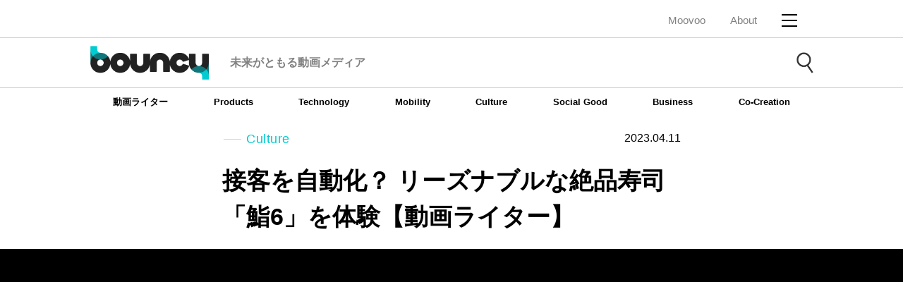

--- FILE ---
content_type: text/html; charset=utf-8
request_url: https://moov.ooo/article/643502f492174f167ab04b4b
body_size: 9965
content:
<!DOCTYPE html>
<html>
<head>
  <!-- Google Tag Manager -->
<script>(function(w,d,s,l,i){w[l]=w[l]||[];w[l].push({'gtm.start':
new Date().getTime(),event:'gtm.js'});var f=d.getElementsByTagName(s)[0],
j=d.createElement(s),dl=l!='dataLayer'?'&l='+l:'';j.async=true;j.src=
'https://www.googletagmanager.com/gtm.js?id='+i+dl;f.parentNode.insertBefore(j,f);
})(window,document,'script','dataLayer','GTM-TBZ9NMG');</script>
<!-- End Google Tag Manager -->

<!-- GA -->
<!-- Global site tag (gtag.js) - Google Analytics -->
<script async src="https://www.googletagmanager.com/gtag/js?id=UA-89807444-1"></script>
<script>
  window.dataLayer = window.dataLayer || [];
  function gtag(){dataLayer.push(arguments);}
  gtag('js', new Date());

  gtag('config', 'UA-89807444-1');
  gtag('config', 'UA-81132823-2');
  gtag('event', 'フード', {
    'event_category': 'タグ',
    'event_label': '/article/643502f492174f167ab04b4b',
    'value': 1
  });
  gtag('event', 'お酒', {
    'event_category': 'タグ',
    'event_label': '/article/643502f492174f167ab04b4b',
    'value': 1
  });
  gtag('event', '動画ライター', {
    'event_category': 'タグ',
    'event_label': '/article/643502f492174f167ab04b4b',
    'value': 1
  });
  gtag('event', 'ロボット', {
    'event_category': 'タグ',
    'event_label': '/article/643502f492174f167ab04b4b',
    'value': 1
  });
</script>

<!-- Global site tag (gtag.js) - Google Analytics -->
<script async src="https://www.googletagmanager.com/gtag/js?id=G-91F81YC1K5"></script>
<script>
  window.dataLayer = window.dataLayer || [];
  function gtag(){dataLayer.push(arguments);}
  gtag('js', new Date());

  gtag('config', 'G-91F81YC1K5');
</script>

<link rel="canonical" href="https://moov.ooo/article/643502f492174f167ab04b4b">
<script async='async' src='https://securepubads.g.doubleclick.net/tag/js/gpt.js'></script>

<meta charset="utf-8">
<meta name="viewport" content="width=device-width,user-scalable=no" />
<meta http-equiv="X-UA-Compatible" content="IE=edge,chrome=1" />
<link rel="shortcut icon" type="image/x-icon" href="/images/favicon-bouncy.ico">
<meta name="description" content="今回ご紹介するのは、六本木から徒歩3分という一等地にある寿司屋「鮨6」。接客を自動化することでコストを削減し、リーズナブルに本格的な寿司が味わえるという魅力的な体験をしてきました。
" />
<meta property="og:locale" content="ja_JP" />
<meta property="og:type" content="website" />
<meta property="og:title" content="接客を自動化？ リーズナブルな絶品寿司「鮨6」を体験【動画ライター】 - bouncy / バウンシー" />
<meta property="og:description" content="今回ご紹介するのは、六本木から徒歩3分という一等地にある寿司屋「鮨6」。接客を自動化することでコストを削減し、リーズナブルに本格的な寿司が味わえるという魅力的な体験をしてきました。
" />
<meta property="og:url" content="https://moov.ooo/article/643502f492174f167ab04b4b" />
<meta property="og:site_name" content="bouncy / バウンシー" />
<meta property="fb:app_id" content="596555630530183" />
<meta property="og:image" content="https://mv-image.moov.ooo/1681195464934_cbwazrt9j2ow58agpd26iwqv.jpg" />
<meta property="og:image:secure_url" content="https://mv-image.moov.ooo/1681195464934_cbwazrt9j2ow58agpd26iwqv.jpg" />
<meta name="twitter:card" content="summary_large_image" />
<meta name="twitter:description" content="今回ご紹介するのは、六本木から徒歩3分という一等地にある寿司屋「鮨6」。接客を自動化することでコストを削減し、リーズナブルに本格的な寿司が味わえるという魅力的な体験をしてきました。
" />
<meta name="twitter:title" content="接客を自動化？ リーズナブルな絶品寿司「鮨6」を体験【動画ライター】 - bouncy / バウンシー" />
<meta name="twitter:image" content="https://mv-image.moov.ooo/1681195464934_cbwazrt9j2ow58agpd26iwqv.jpg" />

<script type="application/ld+json">
  {
    "@context": "http://schema.org",
    "@type": "NewsArticle",
    "mainEntityOfPage": {
      "@type": "WebPage",
      "@id": "https://moov.ooo/article/643502f492174f167ab04b4b"
    },
    "headline": "接客を自動化？ リーズナブルな絶品寿司「鮨6」を体験【動画ライター】 - bouncy / バウンシー",
    "url": "https://moov.ooo/article/643502f492174f167ab04b4b",
    "datePublished": "2023-04-11T00:00:00+00:00",
    "dateModified": "2023-04-11T00:00:00+00:00",
    "description": "今回ご紹介するのは、六本木から徒歩3分という一等地にある寿司屋「鮨6」。接客を自動化することでコストを削減し、リーズナブルに本格的な寿司が味わえるという魅力的な体験をしてきました。
",
    "author": {
      "@type": "Person",
      "name": "みがる"
    },
    "publisher": {
      "@type": "Organization",
      "name": "bouncy / バウンシー",
      "url": "/bouncy",
      "logo": {
        "@type": "ImageObject",
        "url": "https://moov.ooo/images/moovoo/logo_bouncy_black.png",
        "width": 258,
        "height": 73
      }
    },
    "image": {
      "@type": "ImageObject",
      "url": "mv-image.moov.ooo/1681195464934_cbwazrt9j2ow58agpd26iwqv.jpg",
      "height": 480,
      "width": 640
    }
  }
</script>
<script type="application/ld+json">
  {
    "@context": "https://schema.org",
    "@type": "BreadcrumbList",
    "itemListElement": [{
      "@type": "ListItem",
      "position": 1,
      "name": "HOME",
      "item": "https://moov.ooo/bouncy"
    },{
      "@type": "ListItem",
      "position": 2,
      "name": "フード・ドリンク",
      "item": "https://moov.ooo/category/フード・ドリンク"
    },{
      "@type": "ListItem",
      "position": 3,
      "name": "フード",
      "item": "https://moov.ooo/tag/フード"
    },{
      "@type": "ListItem",
      "position": 4,
      "name": "接客を自動化？ リーズナブルな絶品寿司「鮨6」を体験【動画ライター】 - bouncy / バウンシー"
    }]
  }
</script>


<link rel="stylesheet" href="/css/bc_article.css" media="all">

<title>接客を自動化？ リーズナブルな絶品寿司「鮨6」を体験【動画ライター】 - bouncy / バウンシー</title>
</head>
<body class="drawer drawer--right" id="Body">
<!-- Google Tag Manager (noscript) -->
<noscript>
  <iframe src="https://www.googletagmanager.com/ns.html?id=GTM-TBZ9NMG"
          height="0" width="0" style="display:none;visibility:hidden"></iframe>
</noscript>
<!-- End Google Tag Manager (noscript) -->
<div id="fb-root"></div>
<header class="mv-header">

  <div class="mv-header-container clearfix">

    <nav class="mv-header-common-nav">
      <ul class="mv-header-common-nav__list">
        <li class="mv-header-common-nav__list-item Logo">
          <a href="/" class="mv-header-common-nav__link">Moovoo</a>
        </li>
        <li class="mv-header-common-nav__list-item sp-hide">
          <a href="/about#bc-about-block"
             class="mv-header-common-nav__link">About</a>
        </li>

        <li class="mv-header-common-nav__list-item">
          <button type="button" value="MENU" class="mv-header-menu-button js-menu-trigger">
            <span class="mv-header-menu-button__lines">
              <span class="mv-header-menu-button__line mv-header-menu-button__line--top"></span>
              <span class="mv-header-menu-button__line mv-header-menu-button__line--center"></span>
              <span class="mv-header-menu-button__line mv-header-menu-button__line--bottom"></span>
            </span>
          </button>
          <!-- [/mv-header-menu-button] -->
        </li>
      </ul>
    </nav>
    <!-- [/mv-header-nav] -->

    <!-- [/mv-header-logo] -->

    <div class="mv-header-menu js-drawer-menu">

      <div class="mv-header-menu__close">
        <button type="button" value="MENU" class="mv-header-menu-button js-menu-trigger">
                    <span class="mv-header-menu-button__lines">
                        <span class="mv-header-menu-button__line mv-header-menu-button__line--top"></span>
                        <span class="mv-header-menu-button__line mv-header-menu-button__line--center"></span>
                        <span class="mv-header-menu-button__line mv-header-menu-button__line--bottom"></span>
                    </span>
        </button>
        <!-- [/mv-header-menu-button] -->
      </div>

      <div class="mv-header-menu__inner">

                <div class="mv-header-menu-block mv-header-menu-block--bouncy">
  <div class="mv-header-menu-block__logo">
    <img src="/images/moovoo/logo_bouncy_black.png" alt="bouncy">
  </div>
  <ul class="mv-header-menu-block__list">
    <li class="mv-header-menu-block__item">
      <a href="/bouncy/genre/Products" class="mv-header-menu-block__link">
        <i class="icon-camera" style="margin-right: 5px"></i>Products</a>
    </li>
    <li class="mv-header-menu-block__item">
      <a href="/bouncy/genre/Technology" class="mv-header-menu-block__link">
        <i class="icon-cogs" style="margin-right: 5px"></i>Technology</a>
    </li>
    <li class="mv-header-menu-block__item">
      <a href="/bouncy/genre/Mobility" class="mv-header-menu-block__link">
        <i class="icon-airplane" style="margin-right: 5px"></i>Mobility</a>
    </li>
    <li class="mv-header-menu-block__item">
      <a href="/bouncy/genre/Culture" class="mv-header-menu-block__link">
        <i class="icon-accessibility" style="margin-right: 5px"></i>Culture</a>
    </li>
    <li class="mv-header-menu-block__item">
      <a href="/bouncy/genre/SocialGood" class="mv-header-menu-block__link">
        <i class="icon-bubbles" style="margin-right: 5px"></i>Social Good</a>
    </li>
    <li class="mv-header-menu-block__item AccordionParent">
      <div class="mv-header-menu-block__link Accordion">Other</div>
      <ul class="AccordionMenu">
        <li><a href="/bouncy/genre/Business">Business</a></li>
        <li><a href="/bouncy/genre/Co-Creation">Co-Creation</a></li>
      </ul>
    </li>
  </ul>
  <div class="mv-header-menu-block__contact">
    <a href="/about#bc-about-block" class="mv-header-menu-block__contact-link">About</a>
  </div>
  <div class="mv-header-menu-block__contact">
    <a href="mailto:bouncy-inquiry@asahi.com" class="mv-header-menu-block__contact-link">Contact Us</a>
  </div>
  <ul class="mv-header-menu-block__sns-list">
    <li class="mv-header-menu-block__sns-item">
      <a href="https://www.facebook.com/bouncy.news" class="mv-header-menu-block__sns-link" target="_blank">
        <img src="/images/moovoo/ico_facebook_black.png" alt="">
      </a>
    </li>
    <li class="mv-header-menu-block__sns-item">
      <a href="https://twitter.com/bouncy_news" class="mv-header-menu-block__sns-link" target="_blank">
        <img src="/images/moovoo/ico_x_black.png" alt="">
      </a>
    </li>
    <li class="mv-header-menu-block__sns-item">
      <a href="https://line.me/R/ti/p/%40oa-bouncynews" class="mv-header-menu-block__sns-link" target="_blank">
        <img src="/images/moovoo/ico_line_black.png" alt="">
      </a>
    </li>
    <li class="mv-header-menu-block__sns-item">
      <a href="https://www.instagram.com/bouncy.news/" class="mv-header-menu-block__sns-link" target="_blank">
        <img src="/images/moovoo/ico_instagram_black.png" alt="">
      </a>
    </li>
    <li class="mv-header-menu-block__sns-item">
      <a href="https://www.youtube.com/c/bouncy" class="mv-header-menu-block__sns-link" target="_blank">
        <img src="/images/moovoo/ico_youtube_black.png" alt="">
      </a>
    </li>
    <li class="mv-header-menu-block__sns-item">
      <a href="https://www.tiktok.com/@bouncy.news" class="mv-header-menu-block__sns-link" target="_blank">
        <img src="/images/moovoo/ico_tiktok_black.png" alt="">
      </a>
    </li>
  </ul>
</div>
<!-- [/mv-header-menu-block] -->
        <div class="mv-header-menu-block mv-header-menu-block--moovoo">
  <div class="mv-header-menu-block__logo">
    <img src="/images/moovoo/logo_moovoo_blue.png" alt="Moovoo">
  </div>
  <ul class="mv-header-menu-block__list">
    <li class="mv-header-menu-block__item AccordionParent">
      <a href="#" class="mv-header-menu-block__link Accordion">
        <i class="icon-exclamation-circle" style="margin-right: 5px"></i>連載・特集</a>
      <ul class="AccordionMenu">
        <li><a href="/tag/メーカーに直撃取材">メーカーに直撃取材</a></li>
        <li><a href="/tag/達人に聞く">達人に聞く</a></li>
        <li><a href="/tag/Moovoo徹底検証">Moovoo徹底検証</a></li>
        <li><a href="/tag/半歩未来のライフスタイル">半歩未来のライフスタイル</a></li>
        <li><a href="/tag/UZUMAX電気店">UZUMAX電気店</a></li>
        <li><a href="/tag/ワタナベカズマサのガジェットウォーカー">ワタナベカズマサのガジェットウォーカー</a></li>
        <li><a href="/tag/奈津子のトクする家電ダイアリー">奈津子のトクする家電ダイアリー</a></li>
        <li><a href="/tag/大企業社員モブー">大企業社員モブー</a></li>
        <li><a href="/tag/MONOSAMPO">MONOSAMPO</a></li>
      </ul>
    </li>
    <li class="mv-header-menu-block__item">
      <a href="/author" class="mv-header-menu-block__link">
        <i class="icon-pencil" style="margin-right: 5px"></i>専門家・ライター</a>
    </li>
    <li class="mv-header-menu-block__item">
      <a href="/genre/グッズ" class="mv-header-menu-block__link">
        <i class="icon-diamond" style="margin-right: 5px" aria-hidden="true"></i>グッズ</a>
    </li>
    <li class="mv-header-menu-block__item">
      <a href="/genre/PC・スマホ" class="mv-header-menu-block__link">
        <i class="icon-mobile2" style="margin-right: 5px" aria-hidden="true"></i>PC・スマホ</a>
    </li>
    <li class="mv-header-menu-block__item">
      <a href="/genre/家電" class="mv-header-menu-block__link">
        <i class="icon-display" style="margin-right: 5px" aria-hidden="true"></i>家電</a>
    </li>
    <li class="mv-header-menu-block__item">
      <a href="/genre/アウトドア" class="mv-header-menu-block__link">
        <i class="icon-fire" style="margin-right: 5px" aria-hidden="true"></i>アウトドア</a>
    </li>
    <li class="mv-header-menu-block__item">
      <a href="/genre/フード" class="mv-header-menu-block__link">
        <i class="icon-spoon-knife" style="margin-right: 5px"></i>フード</a>
    </li>
    <li class="mv-header-menu-block__item">
      <a href="/genre/乗り物" class="mv-header-menu-block__link">
        <i class="icon-automobile" style="margin-right: 5px" aria-hidden="true"></i>乗り物</a>
    </li>
    <li class="mv-header-menu-block__item">
      <a href="/tag/クレジットカード" class="mv-header-menu-block__link">クレジットカード</a>
    </li>
    <li class="mv-header-menu-block__item AccordionParent">
      <a href="#" class="mv-header-menu-block__link Accordion">その他</a>
      <ul class="AccordionMenu">
        <li><a href="/genre/ライフスタイル">ライフスタイル</a></li>
        <li><a href="/genre/スタイル">スタイル</a></li>
      </ul>
    </li>
  </ul>
  <div class="mv-header-menu-block__contact">
    <a href="/about" class="mv-header-menu-block__contact-link">About</a>
  </div>
  <div class="mv-header-menu-block__contact">
    <a href="/contact" class="mv-header-menu-block__contact-link">お問い合わせ</a>
  </div>
  <ul class="mv-header-menu-block__sns-list">
    <li class="mv-header-menu-block__sns-item">
      <a href="https://www.facebook.com/moov.ooo" class="mv-header-menu-block__sns-link" target="_blank">
        <img src="/images/moovoo/ico_facebook_black.png" alt="">
      </a>
    </li>
    <li class="mv-header-menu-block__sns-item">
      <a href="https://twitter.com/moovoo_" class="mv-header-menu-block__sns-link" target="_blank">
        <img src="/images/moovoo/ico_x_black.png" alt="">
      </a>
    </li>
    <li class="mv-header-menu-block__sns-item">
      <a href="https://line.me/R/ti/p/%40dik6539a" class="mv-header-menu-block__sns-link" target="_blank">
        <img src="/images/moovoo/ico_line_black.png" alt="">
      </a>
    </li>
    <li class="mv-header-menu-block__sns-item">
      <a href="https://www.youtube.com/channel/UC04PVLZ__o-ayzxfgzBbKCA" class="mv-header-menu-block__sns-link"
         target="_blank">
        <img src="/images/moovoo/ico_youtube_black.png" alt="">
      </a>
    </li>
  </ul>
</div>
<!-- [/mv-header-menu-block] -->        
      </div>

    </div>
    <!-- [/mv-header-menu] -->

  </div>
  <!-- [/mv-header-container] -->

  <div class="mv-header-menu-overlay js-menu-overlay js-menu-trigger"></div>
  <!-- [/mv-header-menu-button] -->

</header>
<!-- [/mv-header] --><div class="bc-search ">
  <div class="bc-search__inner">
    <a href="/bouncy">
            <div class="bc-search__logo">
        <div class="bc-search__logo-img">
          <img data-src="/images/moovoo/logo_bouncy_black.png" alt="bouncy" class="lazyload">
        </div>
        <p class="bc-search__logo-txt">未来がともる動画メディア</p>
      </div>
          </a>
    <button class="bc-search__btn js-search-acc-trigger">
      <img data-src="/images/moovoo/ico_search.png" alt="" class="bc-search__btn-ico bc-search__btn-ico--search lazyload">
      <img data-src="/images/moovoo/ico_close.png" alt="" class="bc-search__btn-ico bc-search__btn-ico--close lazyload">
    </button>
  </div>
  <div class="bc-search__window js-search-acc-content">
    <form action="/bouncy/search" class="bc-search__window-inner">
      <div class="bc-search__input">
        <input type="text" name="q" placeholder="キーワードを入力してください">
      </div>
      <div class="bc-search__search">
        <input type="submit" value="SEARCH">
      </div>
    </form>
  </div>
</div>
<!-- [/bc-search] -->
<nav class="bc-global-nav sp-hide">
  <div class="bc-global-nav__inner">
    <ul class="bc-global-nav__list">
      <li class="bc-global-nav__list-item js-dropdown-trigger">
        <a href="/bouncy/writer" class="bc-global-nav__link">動画ライター</a>
      </li>
      <li class="bc-global-nav__list-item js-dropdown-trigger">
        <a href="/bouncy/genre/Products" class="bc-global-nav__link">Products</a>
      </li>
      <li class="bc-global-nav__list-item js-dropdown-trigger">
        <a href="/bouncy/genre/Technology" class="bc-global-nav__link">Technology</a>
      </li>
      <li class="bc-global-nav__list-item js-dropdown-trigger">
        <a href="/bouncy/genre/Mobility" class="bc-global-nav__link">Mobility</a>
      </li>
      <li class="bc-global-nav__list-item js-dropdown-trigger">
        <a href="/bouncy/genre/Culture" class="bc-global-nav__link">Culture</a>
      </li>
      <li class="bc-global-nav__list-item js-dropdown-trigger">
        <a href="/bouncy/genre/SocialGood" class="bc-global-nav__link">Social Good</a>
      </li>
      <li class="bc-global-nav__list-item js-dropdown-trigger">
        <a href="/bouncy/genre/Business" class="bc-global-nav__link">Business</a>
      </li>
      <li class="bc-global-nav__list-item js-dropdown-trigger">
        <a href="/bouncy/genre/Co-Creation" class="bc-global-nav__link">Co-Creation</a>
      </li>
    </ul>
  </div>
</nav>


<!-- start [contents] -->
<div class="bc-wrapper">
  <div class="bc-contents">
    <div class="bc-article">
      <div class="bc-contents-header">
        <div class="bc-contents-header-meta clearfix">
          <div class="bc-category-label">Culture</div>
          <time>2023.04.11</time>
        </div>
        <h1>接客を自動化？ リーズナブルな絶品寿司「鮨6」を体験【動画ライター】</h1>
        <div class="bc-favorite is_auth" style="display: none">
          <i class="icon-heart-o" aria-hidden="true" style="padding-right: 5px"></i>
          <p>お気に入りに追加</p>
        </div>

                      </div>


            <div class="bc-video">
        <div class="youtube">
          <div>
            <iframe width="1138" height="640"
                    src="https://www.youtube.com/embed/9qD4vuPm6j8?autoplay=1&#38;mute=1?playsinline=1&enablejsapi=1&origin=https%3A%2F%2Fbouncy.news&widgetid=1"
                    frameborder="0"
                    allowfullscreen
                    allow="accelerometer; autoplay; encrypted-media; gyroscope; picture-in-picture">
            </iframe>
          </div>
        </div>
      </div>
            <div class="bc-breadcrumb">
        <nav>
          <ul>
            <li><a href="/bouncy">Home</a></li>
            <li><a href="/bouncy/genre/Culture">Culture</a></li>
          </ul>
        </nav>
      </div>
            <div class="bc-recommend-article">
        <p class="bc-text" style="font-size: 100%">※bouncyではアフィリエイト広告を利用しています。記事で紹介した商品を購入すると、売上の一部がbouncyに還元されることがあります。</p>
      </div>
                  <div class="bc-ad-area">
        <div class="bc-ad-area__adsense">
                    <hr class="mv-horizon">
<!-- adsense -->
<script async src="https://pagead2.googlesyndication.com/pagead/js/adsbygoogle.js?client=ca-pub-3026933863006571"
     crossorigin="anonymous"></script>
<ins class="adsbygoogle"
     style="display:block; text-align:center;"
     data-ad-layout="in-article"
     data-ad-format="fluid"
     data-ad-client="ca-pub-3026933863006571"
     data-ad-slot="8254573771"></ins>
<script>
     (adsbygoogle = window.adsbygoogle || []).push({});
</script>
                  </div>
      </div>
      
      <div class="bc-article-block">

                <div id="mv-article-block">
          <p class="bc-text" id="643502f492174f167ab04b4b-1">今回ご紹介するのは、六本木から徒歩3分という一等地にある寿司屋「鮨6」。接客を自動化することでコストを削減し、リーズナブルに本格的な寿司が味わえるという魅力的な体験をしてきました。</p>
            
          
      <div id="643502f492174f167ab04b4b-2"></div>
    <h2 class="bc-subTitle" id="64354b4b_1"><p>本格的な寿司を提供できる秘密とは</p></h2>
        <p class="bc-text" id="643502f492174f167ab04b4b-3">「鮨6」は、ミシュラン三つ星のレストランのロブション出身シェフが考案したメニューを提供し、一流職人が握る寿司が味わえます。津本式三つ星公認者の佐久間亮介氏から仕入れた新鮮なネタを使用し、丁寧に握られた寿司は、口に入れた瞬間に溶けるような柔らかさが特徴。六本木の一等地にあるため、アクセスも抜群です。<br><br>店内では受付のみスタッフが対応し、以降はセルフまたはロボットでの対応により接客を自動化。コストカットを実現しています。<br><br>自動化した分のコストを食材の原価に割り振ることで、リーズナブルに新鮮なネタやこだわりぬいたシャリを提供しています。</p>
          <div id="643502f492174f167ab04b4b-4"></div>
      <img data-src="https://mv-image.moov.ooo/1681195057906_ddv0hhx4s4pu22outkj7ujhq.jpeg" class="lazyload">
        
          
      <div id="643502f492174f167ab04b4b-5"></div>
    <h2 class="bc-subTitle" id="64354b4b_2"><p>気になる接客の自動化を体験</p></h2>
        <p class="bc-text" id="643502f492174f167ab04b4b-6">入店すると受付スタッフから、席の場所が書かれたQRコード付きの札を手渡されます。着席後は接客スタッフがおらず、スマホでQRコードを読み取って注文します。<br><br>注文した食事やドリンクはロボットが運んできてくれます。会話が遮られる心配もなく、気楽に食事を楽しむことができます。コースの価格は5,800円（税込）から。前菜盛り3種、厳選おまかせ握り8種、〆の沖縄そばという内容でした。味わいは絶品で、自動化による恩恵を堪能できました。<br><br>日本酒の飲み放題を注文すると、ロボットがお銚子とおちょこを運んできます。サーバーからセルフで好きな銘柄を楽しめます。<br><br>会計は、スマホまたはセルフレジで行います。スタッフを呼ぶことなく、自分の好きなタイミングで退店できました。</p>
          <div id="643502f492174f167ab04b4b-7"></div>
      <img data-src="https://mv-image.moov.ooo/1681194916909_5tlbgdg8l9lymeop0zhsu3s3.jpg" class="lazyload">
          <div class="mv-articleAdArea" id="643502f492174f167ab04b4b-8">
      </div>
          <p class="bc-text" id="643502f492174f167ab04b4b-9">「鮨6」はオープンに向けてMakuakeでキャンペーンを実施中。記事執筆時点では、2人で11,000円（税込）からのプランがあります。5月初旬までに店鋪をオープン予定とのことです。<br><br>高級寿司でも回転寿司でもない新感覚で最先端な体験をしてみませんか？</p>
          <div class="bc-product-info" id="643502f492174f167ab04b4b-10">
    <a href="https://www.makuake.com/project/sushiroku6/" target="_blank">鮨6</a>
    <p>鮨6</p>
  </div>
            <div class="bc-author clearfix" id="643502f492174f167ab04b4b-11">
    <div class="bc-author-thumbnail">
            <a href="/bouncy/author/64015ba84a1f7417cecd075d">
        <img data-src="https://mv-image.moov.ooo/author/resized_1677810606325_rsyug1s83h9dicwrqnpkle98.jpg?fit=300,300&ssl=1" alt="みがる" class="aovr lazyload">
        <p>プロフィール</p>
      </a>
          </div>
    <div class="bc-author-date">
      <h4>試食家</h4>
      <h3>みがる</h3>
      <p>今は〇〇の中の人だったり...。東京を拠点に自由に写真や動画を撮っています。<br>美味しい食べ物を探すのが趣味で、新しい店を見つけたら即訪問！様々なクリエイティブな仕事にも挑戦中。</p>
      <div class="mv-writingRightSNS">
        <ul>
                    <li><i class="icon-x"></i>
            <a href="https://twitter.com/96_miz" target="_blank">
                        Twitter
                      </a></li>
          
          
                    <li><i class="icon-instagram"></i><a href="https://www.instagram.com/bd_migaru/" target="_blank">
                        Instagram
                      </a></li>
          
          
          
                    <li><i class="icon-sphere"></i><a href="https://bento.me/migaru" target="_blank">
                        ウェブサイト
                      </a></li>
                  </ul>
      </div>
    </div>
  </div>
            <div class="bc-credit" id="643502f492174f167ab04b4b-12">
    <em>
      <strong>CREDIT</strong><br>
            Videographer ：<a
      href="https://moov.ooo/author/64015ba84a1f7417cecd075d">みがる</a><br>
            Support ：<a
      href="https://moov.ooo/author/5eb931758f32de7e4f3360fa">のだゆうた</a><br>
          </em>
  </div>
      </div>
        

        <ul class="bc-tag-list">
                    <li><a href="/bouncy/tag/フード">フード</a></li>
                    <li><a href="/bouncy/tag/お酒">お酒</a></li>
                    <li><a href="/bouncy/tag/動画ライター">動画ライター</a></li>
                    <li><a href="/bouncy/tag/ロボット">ロボット</a></li>
                  </ul>

        <ul class="bc-sns-bottom">
          <li><a href="https://www.facebook.com/sharer/sharer.php?u=https://moov.ooo/article/643502f492174f167ab04b4b"
                 target="_blank" class="bc-sns-bottom-facebook"></a></li>
          <li><a
              href="https://twitter.com/share?url=https://moov.ooo/article/643502f492174f167ab04b4b&text=接客を自動化？ リーズナブルな絶品寿司「鮨6」を体験【動画ライター】&via=bouncy_news"
              target="_blank" class="bc-sns-bottom-twitter"></a></li>
          <li><a href="http://line.me/R/msg/text/?接客を自動化？ リーズナブルな絶品寿司「鮨6」を体験【動画ライター】%0Ahttps://moov.ooo/article/643502f492174f167ab04b4b"
                 target="_blank" class="bc-sns-bottom-line"></a></li>
          <li><a href="http://b.hatena.ne.jp/add?url=https://moov.ooo/article/643502f492174f167ab04b4b" target="_blank"
                 class="bc-sns-bottom-b"></a></li>
        </ul>
        <!--
        <div class="bc-mailmagazine clearfix">
          <div class="bc-mailmagazine-logo">
            <a href="#"><img src="/images/mail_illust.png" /><img src="/images/logo.png" /></a>
          </div>
          <div class="bc-mailmagazine-text">
            <h4>無料メールマガジン配信中</h4>
            <p>最新情報をもれなくキャッチ</p>
            <a href="#">登録はこちら</a>
          </div>
        </div>
        -->
                <div class="bc-ad-area">
          <div class="bc-ad-area__adsense">
                        <hr class="mv-horizon">
<!-- adsense -->
<script async src="https://pagead2.googlesyndication.com/pagead/js/adsbygoogle.js?client=ca-pub-3026933863006571"
     crossorigin="anonymous"></script>
<ins class="adsbygoogle"
     style="display:block; text-align:center;"
     data-ad-layout="in-article"
     data-ad-format="fluid"
     data-ad-client="ca-pub-3026933863006571"
     data-ad-slot="8254573771"></ins>
<script>
     (adsbygoogle = window.adsbygoogle || []).push({});
</script>
                      </div>
        </div>
        
      </div>

            <section class="bc-recommend-article">
        <h2 class="bc-mod-head">RECOMMEND</h2>
        <ul class="clearfix">
                              <li>
            <a href="/article/6426969d92174f167ab0474b?src=recommend&prev=643502f492174f167ab04b4b&num=1"
               class="clearfix">
              <div class="bc-recommend-thumb">
                <img src="https://mv-image.moov.ooo/resized_1680251491364_0gzdi0bri29w2alxagmajt38.jpeg"/>
                <span class="bc-new-article__mark"></span>
              </div>
              <div class="bc-recommend-text">
                <div class="bc-recommend-text-inner">
                  <div class="bc-card-category">Event</div>
                  <h3>肉でも魚でもない。新時代の「代替食品」をFOODEX JAPANで体験【動画ライター】</h3>
                  <p></p>
                  <div class="bc-recommend-date">2023-04-02 bouncy</div>
                </div>
              </div>
            </a>
          </li>
                              <li>
            <a href="/article/6400acf24a1f7417cecd0727?src=recommend&prev=643502f492174f167ab04b4b&num=2"
               class="clearfix">
              <div class="bc-recommend-thumb">
                <img src="https://mv-image.moov.ooo/resized_1677762977327_lqqo6bg6cnetxao8pw9xijv7.jpg"/>
                <span class="bc-new-article__mark"></span>
              </div>
              <div class="bc-recommend-text">
                <div class="bc-recommend-text-inner">
                  <div class="bc-card-category">Event</div>
                  <h3>カカオはフルーツ！ 明治のチョコじゃない新体験と、サステナブルな取り組みとは【動画ライター】</h3>
                  <p></p>
                  <div class="bc-recommend-date">2023-03-03 bouncy</div>
                </div>
              </div>
            </a>
          </li>
                              <li>
            <a href="/article/695c7f950f9ac20001adbd91?src=recommend&prev=643502f492174f167ab04b4b&num=3"
               class="clearfix">
              <div class="bc-recommend-thumb">
                <img src="https://mv-image.moov.ooo/resized_1767669619710_ln4fznovtgr1r8rt6435mfwz.jpg"/>
                <span class="bc-new-article__mark"></span>
              </div>
              <div class="bc-recommend-text">
                <div class="bc-recommend-text-inner">
                  <div class="bc-card-category">Culture</div>
                  <h3>おさんぽ案内人が行くアート旅　瀬戸内の風景に溶け込む水盤の上の美術館 【動画ライター】</h3>
                  <p></p>
                  <div class="bc-recommend-date">2026-01-17 bouncy</div>
                </div>
              </div>
            </a>
          </li>
                              <li>
            <a href="/article/692e9a7a0f9ac20001adbc99?src=recommend&prev=643502f492174f167ab04b4b&num=4"
               class="clearfix">
              <div class="bc-recommend-thumb">
                <img src="https://mv-image.moov.ooo/resized_1764661809021_e5w32yqwnpuqyb43x5x026gp.jpg"/>
                <span class="bc-new-article__mark"></span>
              </div>
              <div class="bc-recommend-text">
                <div class="bc-recommend-text-inner">
                  <div class="bc-card-category">Culture</div>
                  <h3>おさんぽ案内人が行く船旅　新門司〜横須賀のクルーズ感覚のフェリー</h3>
                  <p></p>
                  <div class="bc-recommend-date">2025-12-13 bouncy</div>
                </div>
              </div>
            </a>
          </li>
                              <li>
            <a href="/article/692d04180f9ac20001adbc5b?src=recommend&prev=643502f492174f167ab04b4b&num=5"
               class="clearfix">
              <div class="bc-recommend-thumb">
                <img src="https://mv-image.moov.ooo/resized_1764557271843_2tmoagmsi5kyplkkadqnecn0.png"/>
                <span class="bc-new-article__mark"></span>
              </div>
              <div class="bc-recommend-text">
                <div class="bc-recommend-text-inner">
                  <div class="bc-card-category">Culture</div>
                  <h3>おさんぽ案内人が行く小樽散歩　港湾の物流史と往時の姿を残す運河</h3>
                  <p></p>
                  <div class="bc-recommend-date">2025-11-14 bouncy</div>
                </div>
              </div>
            </a>
          </li>
                            </ul>
      </section>
      
      <div class="l-dfp l-dfp-single-footer-pc">
        <div class="js-dfp-single-pc"></div>
        <div class="js-dfp-single-pc"></div>
      </div>
    </div>

        <div class="bc-ad-area">
      <div class="bc-ad-area__adsense">
                <hr class="mv-horizon">
<!-- adsense -->
<script async src="https://pagead2.googlesyndication.com/pagead/js/adsbygoogle.js?client=ca-pub-3026933863006571"
     crossorigin="anonymous"></script>
<ins class="adsbygoogle"
     style="display:block; text-align:center;"
     data-ad-layout="in-article"
     data-ad-format="fluid"
     data-ad-client="ca-pub-3026933863006571"
     data-ad-slot="8254573771"></ins>
<script>
     (adsbygoogle = window.adsbygoogle || []).push({});
</script>
              </div>
    </div>
    
        <section class="bc-recommend-article">
      <ul class="clearfix">
        <li></li>
                <li>
          <a href="/article/5d1c6031d79388242bd11bf5?src=recommend_ctgry&media=bouncy&prev=643502f492174f167ab04b4b"
             class="clearfix">
            <div class="bc-recommend-thumb">
              <img src="https://mv-image.moov.ooo/resized_1680755790039_xho5wzrxjte6ay0puwncsoqi.jpeg"/>
              <span class="bc-new-article__mark"></span>
            </div>
            <div class="bc-recommend-text">
              <div class="bc-recommend-text-inner">
                <div class="bc-card-category">フード・ドリンク</div>
                <h3>ビールがまずい、なぜ？ 美味しく飲める工夫や飲みやすい銘柄を紹介</h3>
                <p></p>
                <div class="bc-recommend-date">2026-01-23 Moovoo</div>
              </div>
            </div>
          </a>
        </li>
                <li>
          <a href="/article/5e134b5d32fd1d7138c8691d?src=recommend_ctgry&media=bouncy&prev=643502f492174f167ab04b4b"
             class="clearfix">
            <div class="bc-recommend-thumb">
              <img src="https://mv-image.moov.ooo/resized_1711521714394_vuosxt399cmyuttim3whk4si.jpg"/>
              <span class="bc-new-article__mark"></span>
            </div>
            <div class="bc-recommend-text">
              <div class="bc-recommend-text-inner">
                <div class="bc-card-category">フード・ドリンク</div>
                <h3>【検証】ウイスキーを冷凍庫に入れると風味や舌触りは変わる？ 実際に試してみた</h3>
                <p></p>
                <div class="bc-recommend-date">2026-01-23 Moovoo</div>
              </div>
            </div>
          </a>
        </li>
                <li>
          <a href="/article/5d38e5ff4fab512387ec2516?src=recommend_ctgry&media=bouncy&prev=643502f492174f167ab04b4b"
             class="clearfix">
            <div class="bc-recommend-thumb">
              <img src="https://mv-image.moov.ooo/resized_1644387169839_z081b3xmwtc1lpu13hf77j6g.jpg"/>
              <span class="bc-new-article__mark"></span>
            </div>
            <div class="bc-recommend-text">
              <div class="bc-recommend-text-inner">
                <div class="bc-card-category">フード・ドリンク</div>
                <h3>〈プロ監修〉日本酒のアルコール度数とは？おすすめ15選も紹介</h3>
                <p></p>
                <div class="bc-recommend-date">2026-01-23 Moovoo</div>
              </div>
            </div>
          </a>
        </li>
                <li>
          <a href="/article/5d5b48d30b30b835b990a888?src=recommend_ctgry&media=bouncy&prev=643502f492174f167ab04b4b"
             class="clearfix">
            <div class="bc-recommend-thumb">
              <img src="https://mv-image.moov.ooo/resized_1704115756277_py15zhow25i5nq12kqmwx2tf.jpg"/>
              <span class="bc-new-article__mark"></span>
            </div>
            <div class="bc-recommend-text">
              <div class="bc-recommend-text-inner">
                <div class="bc-card-category">フード・ドリンク</div>
                <h3>ビール売上ランキング、人気のビールメーカーについても解説</h3>
                <p></p>
                <div class="bc-recommend-date">2026-01-22 Moovoo</div>
              </div>
            </div>
          </a>
        </li>
                <li>
          <a href="/article/5d317a72a1cf087d9b1ce4ed?src=recommend_ctgry&media=bouncy&prev=643502f492174f167ab04b4b"
             class="clearfix">
            <div class="bc-recommend-thumb">
              <img src="https://mv-image.moov.ooo/resized_1693220964715_76azl15cd2rhv18bry48sb4j.jpeg"/>
              <span class="bc-new-article__mark"></span>
            </div>
            <div class="bc-recommend-text">
              <div class="bc-recommend-text-inner">
                <div class="bc-card-category">フード・ドリンク</div>
                <h3>【メーカー取材】ウイスキーの「保存方法」とは？ 開封後のポイントも紹介</h3>
                <p></p>
                <div class="bc-recommend-date">2026-01-21 Moovoo</div>
              </div>
            </div>
          </a>
        </li>
                <li>
          <a href="/article/5cebde4de3fd1c62a3c06516?src=recommend_ctgry&media=bouncy&prev=643502f492174f167ab04b4b"
             class="clearfix">
            <div class="bc-recommend-thumb">
              <img src="https://mv-image.moov.ooo/resized_1710753312416_l0avglpouv8xoqabbjftektj.jpeg"/>
              <span class="bc-new-article__mark"></span>
            </div>
            <div class="bc-recommend-text">
              <div class="bc-recommend-text-inner">
                <div class="bc-card-category">フード・ドリンク</div>
                <h3>ウイスキー水割り、2種類の作り方を紹介 おすすめ人気ウイスキー6選をピックアップ</h3>
                <p></p>
                <div class="bc-recommend-date">2026-01-21 Moovoo</div>
              </div>
            </div>
          </a>
        </li>
                <li>
          <a href="/article/5d63437244310d777196b08e?src=recommend_ctgry&media=bouncy&prev=643502f492174f167ab04b4b"
             class="clearfix">
            <div class="bc-recommend-thumb">
              <img src="https://mv-image.moov.ooo/resized_1682335474750_hnry2rp77a9d52zwqywpl0f0.jpg"/>
              <span class="bc-new-article__mark"></span>
            </div>
            <div class="bc-recommend-text">
              <div class="bc-recommend-text-inner">
                <div class="bc-card-category">フード・ドリンク</div>
                <h3>安いウイスキーおすすめ14選 3千円以下で楽しめる人気商品を厳選</h3>
                <p></p>
                <div class="bc-recommend-date">2026-01-18 Moovoo</div>
              </div>
            </div>
          </a>
        </li>
                <li>
          <a href="/article/5e377c20e6d9d142d4af4aa7?src=recommend_ctgry&media=bouncy&prev=643502f492174f167ab04b4b"
             class="clearfix">
            <div class="bc-recommend-thumb">
              <img src="https://mv-image.moov.ooo/resized_1700637297614_3sowok6pywzwj90r8ny4jtv7.jpg"/>
              <span class="bc-new-article__mark"></span>
            </div>
            <div class="bc-recommend-text">
              <div class="bc-recommend-text-inner">
                <div class="bc-card-category">フード・ドリンク</div>
                <h3>日本酒のランクはどこで見る？ 純米・吟醸の違いと美味しい酒の見分け方</h3>
                <p></p>
                <div class="bc-recommend-date">2026-01-17 Moovoo</div>
              </div>
            </div>
          </a>
        </li>
              </ul>
    </section>
                <div class="bc-ad-area">
      <div class="bc-ad-area__adsense">
        <hr class="mv-horizon">
<!-- adsense -->
<script async src="https://pagead2.googlesyndication.com/pagead/js/adsbygoogle.js?client=ca-pub-3026933863006571"
     crossorigin="anonymous"></script>
<ins class="adsbygoogle"
     style="display:block; text-align:center;"
     data-ad-layout="in-article"
     data-ad-format="fluid"
     data-ad-client="ca-pub-3026933863006571"
     data-ad-slot="8254573771"></ins>
<script>
     (adsbygoogle = window.adsbygoogle || []).push({});
</script>
      </div>
    </div>
          </div>
  <!-- [/bc-contents] -->
</div>
<!-- [/bc-wrapper] -->
<!-- end [/contents] -->
<a id="js-page-top" class="bc-footer-page-top" href="#"><span></span>PAGE TOP</a><footer class="bc-footer">

  <div class="bc-footer-container">

    <div class="bc-footer-upper">

      <div class="bc-footer-sns">
        <div class="bc-footer-sns__moovoo">
          <div class="bc-footer-sns__head bc-footer-sns__head--moovoo">
            <img data-src="/images/moovoo/logo_moovoo_white.png" alt="MOOVOO" class="lazyload">
          </div>
          <ul class="bc-footer-sns__list">
            <li class="bc-footer-sns__item">
              <a href="https://www.facebook.com/moov.ooo" target="_blank" class="bc-footer-sns__link">
                <img data-src="/images/moovoo/ico_facebook_white.png" alt="" class="lazyload">
              </a>
            </li>
            <li class="bc-footer-sns__item">
              <a href="https://twitter.com/moovoo_" target="_blank" class="bc-footer-sns__link">
                <img data-src="/images/moovoo/ico_x_white.png" alt="" class="lazyload">
              </a>
            </li>
            <li class="bc-footer-sns__item">
              <a href="https://line.me/R/ti/p/%40dik6539a" target="_blank" class="bc-footer-sns__link">
                <img data-src="/images/moovoo/ico_line_white.png" alt="" class="lazyload">
              </a>
            </li>
            <li class="bc-footer-sns__item">
              <a href="https://www.youtube.com/channel/UC04PVLZ__o-ayzxfgzBbKCA" target="_blank"
                 class="bc-footer-sns__link">
                <img data-src="/images/moovoo/ico_youtube_white.png" alt="" class="lazyload">
              </a>
            </li>
          </ul>
        </div>
        <div class="bc-footer-sns__bouncy">
          <div class="bc-footer-sns__head bc-footer-sns__head--bouncy">
            <img data-src="/images/moovoo/logo_bouncy_white.png" alt="bouncy" class="lazyload">
          </div>
          <ul class="bc-footer-sns__list">
            <li class="bc-footer-sns__item">
              <a href="https://www.facebook.com/bouncy.news" target="_blank" class="bc-footer-sns__link">
                <img data-src="/images/moovoo/ico_facebook_white.png" alt="" class="lazyload">
              </a>
            </li>
            <li class="bc-footer-sns__item">
              <a href="https://twitter.com/bouncy_news" target="_blank" class="bc-footer-sns__link">
                <img data-src="/images/moovoo/ico_x_white.png" alt="" class="lazyload">
              </a>
            </li>
            <li class="bc-footer-sns__item">
              <a href="https://line.me/R/ti/p/%40oa-bouncynews" class="bc-footer-sns__link">
                <img data-src="/images/moovoo/ico_line_white.png" alt="" class="lazyload">
              </a>
            </li>
            <li class="bc-footer-sns__item">
              <a href="https://www.instagram.com/bouncy.news/" target="_blank" class="bc-footer-sns__link">
                <img data-src="/images/moovoo/ico_instagram_white.png" alt="" class="lazyload">
              </a>
            </li>
            <li class="bc-footer-sns__item">
              <a href="https://www.youtube.com/c/bouncy" target="_blank" class="bc-footer-sns__link">
                <img data-src="/images/moovoo/ico_youtube_white.png" alt="" class="lazyload">
              </a>
            </li>
            <li class="bc-footer-sns__item">
              <a href="https://www.tiktok.com/@bouncy.news" target="_blank" class="bc-footer-sns__link">
                <img data-src="/images/moovoo/ico_tiktok_white.png" alt="" class="lazyload">
              </a>
            </li>
          </ul>
        </div>

        <div class="bc-footer-sns__bouncy">
          <div class="bc-footer-sns__head bc-footer-sns__head--bouncy">
            <a href="https://newtonhub.jp/" target="_blank">
              <img data-src="/images/moovoo/logo_newtonhub_white.png" alt="newtonhub" class="lazyload">
            </a>
          </div>
          <ul class="bc-footer-sns__list">
            <li class="bc-footer-sns__item">
              <a href="https://x.com/newton_hub_" target="_blank" class="bc-footer-sns__link">
                <img data-src="/images/moovoo/ico_x_white.png" alt="" class="lazyload">
              </a>
            </li>
            <li class="bc-footer-sns__item">
              <a href="https://www.instagram.com/newtonhub_/?hl=ja" target="_blank" class="bc-footer-sns__link">
                <img data-src="/images/moovoo/ico_instagram_white.png" alt="" class="lazyload">
              </a>
            </li>
            <li class="bc-footer-sns__item">
              <a href="https://www.youtube.com/@NewtonHub_" target="_blank" class="bc-footer-sns__link">
                <img data-src="/images/moovoo/ico_youtube_white.png" alt="" class="lazyload">
              </a>
            </li>
            <li class="bc-footer-sns__item">
              <a href="https://www.tiktok.com/@newtonhub" target="_blank" class="bc-footer-sns__link">
                <img data-src="/images/moovoo/ico_tiktok_white.png" alt="" class="lazyload">
              </a>
            </li>
          </ul>
        </div>
      </div>
      <!-- [/bc-footer-sns] -->

      <br>
      <nav class="bc-footer-nav">
        <ul class="bc-footer-nav__list">
          <li class="bc-footer-nav__list-item">
            <a href="https://4x-corp.com/" target="_blank" class="bc-footer-nav__link">運営会社</a>
          </li>
          <li class="bc-footer-nav__list-item">
            <a href="/rules" class="bc-footer-nav__link">ご利用規約</a>
          </li>
          <li class="bc-footer-nav__list-item">
            <a href="/members_policy" class="bc-footer-nav__link">会員規約</a>
          </li>
          <li class="bc-footer-nav__list-item">
            <a href="/contact" class="bc-footer-nav__link">お問い合わせ</a>
          </li>
        </ul>
        <ul class="bc-footer-nav__list">
          <li class="bc-footer-nav__list-item">
            <a href="https://4x-corp.com/privacy/terms/4x-privacy-policy.pdf" target="_blank" class="bc-footer-nav__link">プライバシーポリシー</a>
          </li>
          <li class="bc-footer-nav__list-item">
            <a href="/cookie_policy" class="bc-footer-nav__link">クッキーポリシー</a>
          </li>
        </ul>
      </nav>
      <!-- [/bc-footer-nav] -->

    </div>

    <div class="bc-footer-copyright">
      <small class="bc-footer-copyright__text">© 2026 4X Corp. All rights reserved. <br class="pc-hide">No reproduction or republication without <br class="pc-hide">written permission.</small>
    </div>
    <!-- [/bc-footer-copyright] -->

  </div>
  <!-- [/bc-footer-container] -->

</footer>
<!-- [/bc-footer] -->

<script src="https://ajax.googleapis.com/ajax/libs/jquery/3.6.0/jquery.min.js" defer=""></script>

<script src="//players.brightcove.net/5294107714001/BJE6PpBPe_default/index.min.js"></script>
<!-- article -->
<script src="/js/bc_article.js" defer></script>
</body>


</html>


--- FILE ---
content_type: text/html; charset=utf-8
request_url: https://www.google.com/recaptcha/api2/aframe
body_size: 266
content:
<!DOCTYPE HTML><html><head><meta http-equiv="content-type" content="text/html; charset=UTF-8"></head><body><script nonce="Ss_ceEg9wBZHjcHhmw6P6A">/** Anti-fraud and anti-abuse applications only. See google.com/recaptcha */ try{var clients={'sodar':'https://pagead2.googlesyndication.com/pagead/sodar?'};window.addEventListener("message",function(a){try{if(a.source===window.parent){var b=JSON.parse(a.data);var c=clients[b['id']];if(c){var d=document.createElement('img');d.src=c+b['params']+'&rc='+(localStorage.getItem("rc::a")?sessionStorage.getItem("rc::b"):"");window.document.body.appendChild(d);sessionStorage.setItem("rc::e",parseInt(sessionStorage.getItem("rc::e")||0)+1);localStorage.setItem("rc::h",'1769411623264');}}}catch(b){}});window.parent.postMessage("_grecaptcha_ready", "*");}catch(b){}</script></body></html>